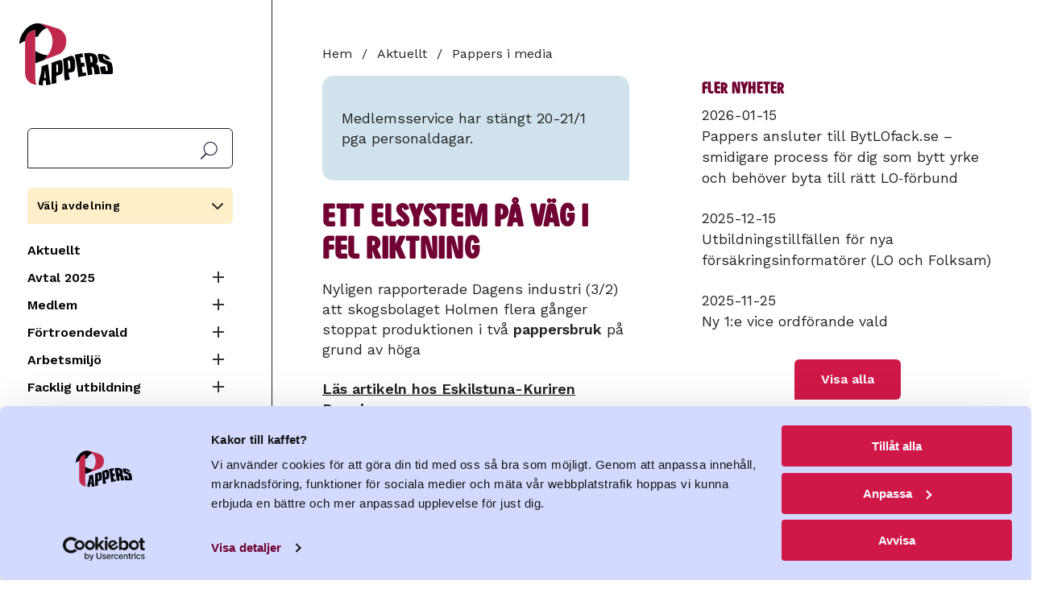

--- FILE ---
content_type: text/html; charset=UTF-8
request_url: https://www.pappers.se/aktuellt/pappers-i-media/ett-elsystem-pa-vag-i-fel-riktning-0
body_size: 12459
content:
<!DOCTYPE html>
<html lang="sv" dir="ltr" prefix="og: https://ogp.me/ns#">
  <head>
    <meta charset="utf-8" />
<meta name="description" content="Nyligen rapporterade Dagens industri (3/2) att skogsbolaget Holmen flera gånger stoppat produktionen i två pappersbruk på grund av höga" />
<link rel="canonical" href="https://www.pappers.se/aktuellt/pappers-i-media/ett-elsystem-pa-vag-i-fel-riktning-0" />
<meta name="Generator" content="Drupal 11 (https://www.drupal.org)" />
<meta name="MobileOptimized" content="width" />
<meta name="HandheldFriendly" content="true" />
<meta name="viewport" content="width=device-width, initial-scale=1.0" />
<link rel="icon" href="/favicon.ico" type="image/vnd.microsoft.icon" />

    <!-- Google Tag Manager -->
    <script>(function(w,d,s,l,i){w[l]=w[l]||[];w[l].push({'gtm.start':
          new Date().getTime(),event:'gtm.js'});var f=d.getElementsByTagName(s)[0],
          j=d.createElement(s),dl=l!='dataLayer'?'&l='+l:'';j.async=true;j.src=
          'https://www.googletagmanager.com/gtm.js?id='+i+dl;f.parentNode.insertBefore(j,f);
        })(window,document,'script','dataLayer','GTM-MQ648RXK');</script>
    <!-- End Google Tag Manager -->
    <title>Ett elsystem på väg i fel riktning | Pappers</title>
    <link rel="stylesheet" media="all" href="/sites/default/files/css/css_15nSflIIFFM4P8pgCMPdMPlgadtSsUCoRPymbDlNiCc.css?delta=0&amp;language=sv&amp;theme=pappers&amp;include=eJxFyEsOgCAMANELAT2SaaWipljS4u_2Jm7YTF4Gd3wmUcxsgMOpr6ZEbKFha2wORZRQ4uw-lmoRjose3YO_3rkCoXO4Nr4d_qaq-RT-ACYvKBc" />
<link rel="stylesheet" media="all" href="/sites/default/files/css/css_XsD5Nxo6VpL4y7T1kM0VMTqK0ia5m0haLGvppJs1rvA.css?delta=1&amp;language=sv&amp;theme=pappers&amp;include=eJxFyEsOgCAMANELAT2SaaWipljS4u_2Jm7YTF4Gd3wmUcxsgMOpr6ZEbKFha2wORZRQ4uw-lmoRjose3YO_3rkCoXO4Nr4d_qaq-RT-ACYvKBc" />
<link rel="stylesheet" media="all" href="https://fonts.googleapis.com/css2?family=Work+Sans:ital,wght@0,400;0,600;1,400;1,600&amp;display=swap" />

    
    <link rel="preload" href="/themes/custom/pappers/fonts/PappersSans/PappersSans/Web/PappersSans-Regular.woff2" as="font" type="font/woff2" crossorigin>
    <meta name="format-detection" content="telephone=no">
    <link rel="apple-touch-icon" sizes="180x180" href="/apple-touch-icon.png">
    <link rel="icon" type="image/png" sizes="32x32" href="/favicon-32x32.png">
    <link rel="icon" type="image/png" sizes="16x16" href="/favicon-16x16.png">
    <link rel="manifest" href="/site.webmanifest" crossorigin="use-credentials">
    <meta name="msapplication-TileColor" content="#700032">
    <meta name="theme-color" content="#700032">
    <link rel="alternate" type="application/rss+xml" title="" href="/rss.xml">
  </head>
  <body class="page-node-type-retriever-news user-logged-out">
    <!-- Google Tag Manager (noscript) -->
    <noscript><iframe src="https://www.googletagmanager.com/ns.html?id=GTM-MQ648RXK"
                      height="0" width="0" style="display:none;visibility:hidden"></iframe></noscript>
    <!-- End Google Tag Manager (noscript) -->
        <a href="#main-content" class="visually-hidden focusable">
      Hoppa till huvudinnehåll
    </a>
    
      <div class="dialog-off-canvas-main-canvas" data-off-canvas-main-canvas>
    
<div class="section is-paddingless">
  <div class="container is-fullhd">
    <div class="columns mx-0 is-mobile is-hidden-widescreen no-print">
      <div class="column mt-4 mobile-header is-hidden-widescreen">
        <a class="is-flex" href="/"><img class="logo is-flex" src="/themes/custom/pappers/logo.svg" width="120" height="80" alt="Pappers - Svenska Pappersindustriarbetareförbundet"></a>
      </div>
      <div class="column is-hidden-widescreen px-0 is-narrow">
        <span class="main-menu-button" data-target="navbarMenuHeroA"></span>
      </div>
    </div>
    <div class="columns is-desktop">
      <div class="column menu is-narrow is-hidden-touch is-hidden-desktop-only my-0 pt-5 pr-6 no-print">
        <a class="is-flex is-hidden-touch mb-3 is-hidden-desktop-only" href="/"><img class="logo is-flex" src="/themes/custom/pappers/logo.svg" width="120" height="80" alt="Pappers - Svenska Pappersindustriarbetareförbundet"></a>
        <div id="search-block-form">
          <form action="/sok" method="get" accept-charset="UTF-8">
            <label for="search-api-fulltext" class="label is-sr-only">Sök</label>
            <input type="text" id="search-api-fulltext" name="search_api_fulltext" value="" size="30" maxlength="128" class="form-search">
            <input type="submit" id="edit-submit-search" value="Sök" class="form-submit">
          </form>
        </div>
          <div>
    <div id="block-pappers-union-section-menu" class="union-section-menu has-background-yellow-light p-3 my-4">
  
      <a data-pappers-selected-section-link href="#"></a>
    <h2 class="union-section-menu-header">Välj avdelning</h2>
    
      <div class="union-section-menu-links pt-2 is-hidden">
        
  
  
          <div class="navbar-start">
    
    
                  <a href="/avdelning/2" class="navbar-item navbar-item--section py-1" data-drupal-link-system-path="group/2">Avd 2 Skutskär</a>
                  
                  <a href="/avdelning/4" class="navbar-item navbar-item--section py-1" data-drupal-link-system-path="group/4">Avd 4 Fors</a>
                  
                  <a href="/avdelning/9" class="navbar-item navbar-item--section py-1" data-drupal-link-system-path="group/9">Avd 9 Värö</a>
                  
                  <a href="/avdelning/14" class="navbar-item navbar-item--section py-1" data-drupal-link-system-path="group/14">Avd 14 Strömsbruk</a>
                  
                  <a href="/avdelning/15" class="navbar-item navbar-item--section py-1" data-drupal-link-system-path="group/15">Avd 15 Iggesund</a>
                  
                  <a href="/avdelning/16" class="navbar-item navbar-item--section py-1" data-drupal-link-system-path="group/16">Avd 16 Ortviken</a>
                  
                  <a href="/avdelning/21" class="navbar-item navbar-item--section py-1" data-drupal-link-system-path="group/21">Avd 21 Nymölla</a>
                  
                  <a href="/avdelning/24" class="navbar-item navbar-item--section py-1" data-drupal-link-system-path="group/24">Avd 24 Mönsterås</a>
                  
                  <a href="/avdelning/29" class="navbar-item navbar-item--section py-1" data-drupal-link-system-path="group/29">Avd 29 Obbola</a>
                  
                  <a href="/avdelning/31" class="navbar-item navbar-item--section py-1" data-drupal-link-system-path="group/31">Avd 31 Väja</a>
                  
                  <a href="/avdelning/34" class="navbar-item navbar-item--section py-1" data-drupal-link-system-path="group/34">Avd 34 Mörrum</a>
                  
                  <a href="/avdelning/36" class="navbar-item navbar-item--section py-1" data-drupal-link-system-path="group/36">Avd 36 Skoghall</a>
                  
                  <a href="/avdelning/37" class="navbar-item navbar-item--section py-1" data-drupal-link-system-path="group/37">Avd 37 Piteå</a>
                  
                  <a href="/avdelning/38" class="navbar-item navbar-item--section py-1" data-drupal-link-system-path="group/38">Avd 38 Hyltebruk</a>
                  
                  <a href="/avdelning/43" class="navbar-item navbar-item--section py-1" data-drupal-link-system-path="group/43">Avd 43 Frövifors</a>
                  
                  <a href="/avdelning/48" class="navbar-item navbar-item--section py-1" data-drupal-link-system-path="group/48">Avd 48 Bäckhammar</a>
                  
                  <a href="/avdelning/51" class="navbar-item navbar-item--section py-1" data-drupal-link-system-path="group/51">Avd 51 Fiskeby</a>
                  
                  <a href="/avdelning/52" class="navbar-item navbar-item--section py-1" data-drupal-link-system-path="group/52">Avd 52 Örebro</a>
                  
                  <a href="/avdelning/53" class="navbar-item navbar-item--section py-1" data-drupal-link-system-path="group/53">Avd 53 Norrköping</a>
                  
                  <a href="/avdelning/54" class="navbar-item navbar-item--section py-1" data-drupal-link-system-path="group/54">Avd 54 Skärblacka</a>
                  
                  <a href="/avdelning/57" class="navbar-item navbar-item--section py-1" data-drupal-link-system-path="group/57">Avd 57 Åmotfors</a>
                  
                  <a href="/avdelning/66" class="navbar-item navbar-item--section py-1" data-drupal-link-system-path="group/66">Avd 66 Klippan</a>
                  
                  <a href="/avdelning/68" class="navbar-item navbar-item--section py-1" data-drupal-link-system-path="group/68">Avd 68 Hallstavik</a>
                  
                  <a href="/avdelning/72" class="navbar-item navbar-item--section py-1" data-drupal-link-system-path="group/72">Avd 72 Ställdalen</a>
                  
                  <a href="/avdelning/75" class="navbar-item navbar-item--section py-1" data-drupal-link-system-path="group/75">Avd 75 Munkedal</a>
                  
                  <a href="/avdelning/76" class="navbar-item navbar-item--section py-1" data-drupal-link-system-path="group/76">Avd 76 Tumba</a>
                  
                  <a href="/avdelning/78" class="navbar-item navbar-item--section py-1" data-drupal-link-system-path="group/78">Avd 78 Mariestad</a>
                  
                  <a href="/avdelning/92" class="navbar-item navbar-item--section py-1" data-drupal-link-system-path="group/92">Avd 92 Säffle</a>
                  
                  <a href="/avdelning/96" class="navbar-item navbar-item--section py-1" data-drupal-link-system-path="group/96">Avd 96 Gruvön</a>
                  
                  <a href="/avdelning/103" class="navbar-item navbar-item--section py-1" data-drupal-link-system-path="group/103">Avd 103 Timsfors</a>
                  
                  <a href="/avdelning/106" class="navbar-item navbar-item--section py-1" data-drupal-link-system-path="group/106">Avd 106 Vallvik</a>
                  
                  <a href="/avdelning/108" class="navbar-item navbar-item--section py-1" data-drupal-link-system-path="group/108">Avd 108 Alfredshem</a>
                  
                  <a href="/avdelning/111" class="navbar-item navbar-item--section py-1" data-drupal-link-system-path="group/111">Avd 111 Grycksbo</a>
                  
                  <a href="/avdelning/113" class="navbar-item navbar-item--section py-1" data-drupal-link-system-path="group/113">Avd 113 Billingsfors</a>
                  
                  <a href="/avdelning/119" class="navbar-item navbar-item--section py-1" data-drupal-link-system-path="group/119">Avd 119 Skåpafors</a>
                  
                  <a href="/avdelning/139" class="navbar-item navbar-item--section py-1" data-drupal-link-system-path="group/139">Avd 139 Pauliström</a>
                  
                  <a href="/avdelning/140" class="navbar-item navbar-item--section py-1" data-drupal-link-system-path="group/140">Avd 140 Kisa</a>
                  
                  <a href="/avdelning/143" class="navbar-item navbar-item--section py-1" data-drupal-link-system-path="group/143">Avd 143 Husum</a>
                  
                  <a href="/avdelning/150" class="navbar-item navbar-item--section py-1" data-drupal-link-system-path="group/150">Avd 150 Lilla Edet</a>
                  
                  <a href="/avdelning/158" class="navbar-item navbar-item--section py-1" data-drupal-link-system-path="group/158">Avd 158 Munksund</a>
                  
                  <a href="/avdelning/159" class="navbar-item navbar-item--section py-1" data-drupal-link-system-path="group/159">Avd 159 Aspabruk</a>
                  
                  <a href="/avdelning/165" class="navbar-item navbar-item--section py-1" data-drupal-link-system-path="group/165">Avd 165 Karlsborg</a>
                  
                  <a href="/avdelning/167" class="navbar-item navbar-item--section py-1" data-drupal-link-system-path="group/167">Avd 167 Östrand</a>
                      </div>
    
      

      


    </div>
  </div><nav aria-labelledby="block-pappers-main-menu-menu" id="block-pappers-main-menu">
            
  <h2 class="visually-hidden" id="block-pappers-main-menu-menu">Huvudmeny</h2>
  

        
  
  
          <div class="navbar-start">
    
    
                  <a href="/aktuellt" class="navbar-item" data-drupal-link-system-path="node/8">Aktuellt</a>
                  
            


      <div class="columns is-gapless is-mobile mb-0">
        <div class="column">
            <a href="/avtal2025" class="navbar-item" data-drupal-link-system-path="node/3985">Avtal 2025</a>
            </div>

      <div class="column is-narrow"><button class="collapse "><span class="expand-button"></span><span class="is-sr-only">Expandera Meny</span></button></div>
      </div>
      <div class="navbar-start is-hidden">
                          
  
      
    
                  <a href="/kollektivavtal" class="navbar-item" data-drupal-link-system-path="node/3593">Film: Kollektivavtal</a>
                  
                  <a href="/avtal/ordlista" class="navbar-item" data-drupal-link-system-path="node/2644">Avtalsordlista</a>
                  
                  <a href="/avtal2025/sa-funkar-avtalsrorelsen" class="navbar-item" data-drupal-link-system-path="node/2515">Så funkar avtalsrörelsen</a>
                  
                  <a href="/avtal-2025/svenska-modellen" class="navbar-item" data-drupal-link-system-path="node/4575">Svenska modellen</a>
                      </div>
            
            
            


      <div class="columns is-gapless is-mobile mb-0">
        <div class="column">
            <a href="/medlem" class="navbar-item" data-drupal-link-system-path="node/2385">Medlem</a>
            </div>

      <div class="column is-narrow"><button class="collapse "><span class="expand-button"></span><span class="is-sr-only">Expandera Meny</span></button></div>
      </div>
      <div class="navbar-start is-hidden">
                          
  
      
    
            


      <div class="columns is-gapless is-mobile mb-0">
        <div class="column">
            <a href="/medlem/bli-medlem" class="navbar-item" data-drupal-link-system-path="medlem/bli-medlem">Bli medlem</a>
            </div>

      <div class="column is-narrow"><button class="collapse "><span class="expand-button"></span><span class="is-sr-only">Expandera Meny</span></button></div>
      </div>
      <div class="navbar-start is-hidden">
                          
  
      
    
            


      <div class="columns is-gapless is-mobile mb-0">
        <div class="column">
            <a href="/medlem/avgift" class="navbar-item" data-drupal-link-system-path="node/2096">Vad kostar det?</a>
            </div>

      <div class="column is-narrow"><button class="collapse "><span class="expand-button"></span><span class="is-sr-only">Expandera Meny</span></button></div>
      </div>
      <div class="navbar-start is-hidden">
                          
  
      
    
                  <a href="/100-lappen" class="navbar-item" data-drupal-link-system-path="node/3734">100-lappen</a>
                      </div>
            
            
                  <a href="/pensionar" class="navbar-item" data-drupal-link-system-path="node/2609">Bli pensionärsmedlem!</a>
                      </div>
            
            
            


      <div class="columns is-gapless is-mobile mb-0">
        <div class="column">
            <a href="/formaner" class="navbar-item" data-drupal-link-system-path="node/2463">Medlemsförmåner</a>
            </div>

      <div class="column is-narrow"><button class="collapse "><span class="expand-button"></span><span class="is-sr-only">Expandera Meny</span></button></div>
      </div>
      <div class="navbar-start is-hidden">
                          
  
      
    
                  <a href="/medlem/medlemsformaner/folksam-lo-pension" class="navbar-item" data-drupal-link-system-path="node/29">Folksam LO Pension</a>
                      </div>
            
            
                  <a href="/medlem/andringar-i-medlemskapet" class="navbar-item" data-drupal-link-system-path="node/2290">Ändringar i medlemskapet</a>
                  
                  <a href="/papperskortet" class="navbar-item" data-drupal-link-system-path="node/21">Papperskortet</a>
                  
            


      <div class="columns is-gapless is-mobile mb-0">
        <div class="column">
            <a href="/kultur" class="navbar-item" data-drupal-link-system-path="node/2208">Pappers kulturstipendium</a>
            </div>

      <div class="column is-narrow"><button class="collapse "><span class="expand-button"></span><span class="is-sr-only">Expandera Meny</span></button></div>
      </div>
      <div class="navbar-start is-hidden">
                          
  
      
    
                  <a href="/medlem/pappers-kulturstipendium/vinnare-2024" class="navbar-item" data-drupal-link-system-path="node/2978">Vinnare 2024</a>
                  
                  <a href="/kultur/tidigare-vinnare" class="navbar-item" data-drupal-link-system-path="node/2600">Tidigare pristagare</a>
                      </div>
            
            
                  <a href="/reserakning" class="navbar-item" data-drupal-link-system-path="node/2349">Reseräkning</a>
                  
                  <a href="/medlem/lediga-jobb-i-branschen" class="navbar-item" title="Lediga arbeten i branschen" data-drupal-link-system-path="node/2023">Lediga arbeten i branschen</a>
                  
            


      <div class="columns is-gapless is-mobile mb-0">
        <div class="column">
            <a href="/ung" class="navbar-item" data-drupal-link-system-path="node/68">UNG2022</a>
            </div>

      <div class="column is-narrow"><button class="collapse "><span class="expand-button"></span><span class="is-sr-only">Expandera Meny</span></button></div>
      </div>
      <div class="navbar-start is-hidden">
                          
  
      
    
                  <a href="/pappers-ung/sa-har-borjade-det" class="navbar-item" data-drupal-link-system-path="node/74">Så här började det</a>
                  
                  <a href="/pappers-ung/podd-fiberfabriken" class="navbar-item" data-drupal-link-system-path="node/73">Podd: Fiberfabriken</a>
                  
                  <a href="/ung/filmer" class="navbar-item" data-drupal-link-system-path="node/2346">Filmer UNG2022</a>
                      </div>
            
            
                  <a href="/ATK" title="ATK" class="navbar-item" data-drupal-link-system-path="node/4347">ATK</a>
                  
                  <a href="/medlemsdialog2026" class="navbar-item" data-drupal-link-system-path="node/3202">Medlemsdialog 2026</a>
                      </div>
            
            
            


      <div class="columns is-gapless is-mobile mb-0">
        <div class="column">
            <a href="/fortroendevald" class="navbar-item" data-drupal-link-system-path="node/4">Förtroendevald</a>
            </div>

      <div class="column is-narrow"><button class="collapse "><span class="expand-button"></span><span class="is-sr-only">Expandera Meny</span></button></div>
      </div>
      <div class="navbar-start is-hidden">
                          
  
      
    
                  <a href="/fortroendevald/avtal" class="navbar-item" data-drupal-link-system-path="node/20">Avtal</a>
                  
                  <a href="/fortroendevald/forsakringar" class="navbar-item" data-drupal-link-system-path="node/65">Försäkringar</a>
                  
            


      <div class="columns is-gapless is-mobile mb-0">
        <div class="column">
            <a href="/fortroendevald/material" class="navbar-item" data-drupal-link-system-path="node/62">Material</a>
            </div>

      <div class="column is-narrow"><button class="collapse "><span class="expand-button"></span><span class="is-sr-only">Expandera Meny</span></button></div>
      </div>
      <div class="navbar-start is-hidden">
                          
  
      
    
                  <a href="/fortroendevald/material/guide-utveckling-av-lokala-lonesystem" class="navbar-item" data-drupal-link-system-path="node/3866">Guide utveckling lönesystem</a>
                      </div>
            
                </div>
            
            
            


      <div class="columns is-gapless is-mobile mb-0">
        <div class="column">
            <a href="/arbetsmiljo" class="navbar-item" data-drupal-link-system-path="node/2845">Arbetsmiljö</a>
            </div>

      <div class="column is-narrow"><button class="collapse "><span class="expand-button"></span><span class="is-sr-only">Expandera Meny</span></button></div>
      </div>
      <div class="navbar-start is-hidden">
                          
  
      
    
                  <a href="/laget" class="navbar-item" data-drupal-link-system-path="node/4685">Hur är läget?</a>
                  
                  <a href="/arbetsmiljo/informationsmaterial" class="navbar-item" data-drupal-link-system-path="node/44">Material &amp; länkar</a>
                  
                  <a href="/fortroendevald/arbetsmiljo/bam-battre-arbetsmiljo" class="navbar-item" data-drupal-link-system-path="node/43">BAM (Bättre ArbetsMiljö)</a>
                  
                  <a href="/arbetsmiljo/sirius" class="navbar-item" data-drupal-link-system-path="node/45">Sirius</a>
                  
                  <a href="/fortroendevald/arbetsmiljo/pappers-arbetsmiljokommitte" class="navbar-item" data-drupal-link-system-path="node/18">Pappers arbetsmiljökommitté</a>
                      </div>
            
            
            


      <div class="columns is-gapless is-mobile mb-0">
        <div class="column">
            <a href="/utbildning" class="navbar-item" data-drupal-link-system-path="node/2443">Facklig utbildning</a>
            </div>

      <div class="column is-narrow"><button class="collapse "><span class="expand-button"></span><span class="is-sr-only">Expandera Meny</span></button></div>
      </div>
      <div class="navbar-start is-hidden">
                          
  
      
    
                  <a href="/facklig-utbildning/om-forbundskursen" class="navbar-item" data-drupal-link-system-path="node/2457">Förbundskurs</a>
                  
                  <a href="/facklig-utbildning/om-arbetsmiljo-1-skyddsombudsrollen" class="navbar-item" data-drupal-link-system-path="node/2458">Arbetsmiljö 1 – Skyddsombudsrollen</a>
                  
                  <a href="/facklig-utbildning/om-arbetsmiljo-2-arbetsmiljoarbetet" class="navbar-item" data-drupal-link-system-path="node/2980">Arbetsmiljö 2 - Arbetsmiljöarbetet</a>
                  
                  <a href="/facklig-utbildning/om-ungdomskursen" class="navbar-item" data-drupal-link-system-path="node/2516">Ungdomskurs</a>
                  
                  <a href="/facklig-utbildning/om-lag-och-avtalskursen" class="navbar-item" data-drupal-link-system-path="node/2517">Lag och avtalskurs</a>
                  
                  <a href="/facklig-utbildning/om-forhandlingskurs" class="navbar-item" data-drupal-link-system-path="node/2518">Förhandlingskurs</a>
                  
                  <a href="/facklig-utbildning/ersattning" class="navbar-item" data-drupal-link-system-path="node/2519">Ersättning</a>
                      </div>
            
            
            


      <div class="columns is-gapless is-mobile mb-0">
        <div class="column">
            <a href="/om-oss" class="navbar-item" data-drupal-link-system-path="node/2">Om oss</a>
            </div>

      <div class="column is-narrow"><button class="collapse "><span class="expand-button"></span><span class="is-sr-only">Expandera Meny</span></button></div>
      </div>
      <div class="navbar-start is-hidden">
                          
  
      
    
                  <a href="/om-oss/forbundsstyrelsen" class="navbar-item" data-drupal-link-system-path="node/13">Förbundsstyrelsen</a>
                  
                  <a href="/om-oss/forbundskontoret" class="navbar-item" data-drupal-link-system-path="node/12">Förbundskontoret</a>
                  
            


      <div class="columns is-gapless is-mobile mb-0">
        <div class="column">
            <a href="/profil" class="navbar-item" data-drupal-link-system-path="node/2352">Logga &amp; grafisk profil</a>
            </div>

      <div class="column is-narrow"><button class="collapse "><span class="expand-button"></span><span class="is-sr-only">Expandera Meny</span></button></div>
      </div>
      <div class="navbar-start is-hidden">
                          
  
      
    
                  <a href="/om-oss/grafisk-profil/farger" class="navbar-item" data-drupal-link-system-path="node/2354">Färger</a>
                  
                  <a href="/om-oss/manual-grafisk-profil/mallar" class="navbar-item" data-drupal-link-system-path="node/2366">Mallar</a>
                  
            


      <div class="columns is-gapless is-mobile mb-0">
        <div class="column">
            <a href="/om-oss/manual-grafisk-profil/pappers-logotyp" class="navbar-item" data-drupal-link-system-path="node/2353">Pappers logotyp</a>
            </div>

      <div class="column is-narrow"><button class="collapse "><span class="expand-button"></span><span class="is-sr-only">Expandera Meny</span></button></div>
      </div>
      <div class="navbar-start is-hidden">
                          
  
      
    
                  <a href="/om-oss/manual-grafisk-profil/pappers-logotyp/ladda-ner-logotyper" class="navbar-item" data-drupal-link-system-path="node/2367">Ladda ner logotyper</a>
                      </div>
            
            
                  <a href="/om-oss/manual-grafisk-profil/typsnitt" class="navbar-item" data-drupal-link-system-path="node/2355">Typsnitt</a>
                  
                  <a href="/om-oss/manual-grafisk-profil/illustrationer" class="navbar-item" data-drupal-link-system-path="node/2364">Illustrationer</a>
                  
                  <a href="/grafiska-element" class="navbar-item" data-drupal-link-system-path="node/2363">Grafiska element</a>
                  
                  <a href="/om-oss/manual-grafisk-profil/bilder" class="navbar-item" data-drupal-link-system-path="node/2365">Bilder</a>
                  
                  <a href="/om-oss/manual-grafisk-profil/exempel" class="navbar-item" data-drupal-link-system-path="node/2369">Exempel</a>
                      </div>
            
            
                  <a href="/om-oss/pressrum" class="navbar-item" data-drupal-link-system-path="node/59">Pressrum</a>
                  
                  <a href="/om-oss/bransch" class="navbar-item" data-drupal-link-system-path="node/7">Bransch</a>
                  
            


      <div class="columns is-gapless is-mobile mb-0">
        <div class="column">
            <a href="/externa-lankar" class="navbar-item" data-drupal-link-system-path="node/23">Samarbeten</a>
            </div>

      <div class="column is-narrow"><button class="collapse "><span class="expand-button"></span><span class="is-sr-only">Expandera Meny</span></button></div>
      </div>
      <div class="navbar-start is-hidden">
                          
  
      
    
                  <a href="https://pappersakassa.se/" class="navbar-item" target="_blank" rel="noreferrer">A-kassan</a>
                  
                  <a href="https://da.se/" class="navbar-item" target="_blank" rel="noreferrer">Dagens Arbete</a>
                  
            


      <div class="columns is-gapless is-mobile mb-0">
        <div class="column">
            <a href="/om-oss/samarbeten/folksam" class="navbar-item" data-drupal-link-system-path="node/3413">Folksam</a>
            </div>

      <div class="column is-narrow"><button class="collapse "><span class="expand-button"></span><span class="is-sr-only">Expandera Meny</span></button></div>
      </div>
      <div class="navbar-start is-hidden">
                          
  
      
    
                  <a href="https://www.folksamlopension.se/" class="navbar-item" target="_blank" rel="noreferrer">Folksam LO-Pension</a>
                  
                  <a href="/samarbeten/medlemspris-folksam" class="navbar-item" data-drupal-link-system-path="node/2214">Boerbjudande Folksam</a>
                      </div>
            
            
                  <a href="https://lomervarde.se/pappers/" class="navbar-item" target="_blank" rel="noreferrer">LO Mervärde</a>
                      </div>
            
            
                  <a href="/om-oss/internationellt" class="navbar-item" data-drupal-link-system-path="node/39">Internationellt</a>
                  
                  <a href="/kongress-2022" class="navbar-item" data-drupal-link-system-path="node/2559">Kongress 2022</a>
                  
                  <a href="/om-oss/rapporter" class="navbar-item" data-drupal-link-system-path="node/40">Rapporter</a>
                  
                  <a href="/stadgar" class="navbar-item" data-drupal-link-system-path="node/14">Stadgar</a>
                  
                  <a href="/om-oss/hur-hanterar-forbundet-personuppgifter" class="navbar-item" data-drupal-link-system-path="node/67">Personuppgiftspolicy</a>
                  
                  <a href="/om-oss/kakor" class="navbar-item" data-drupal-link-system-path="node/60">Kakor</a>
                      </div>
            
            
                  <a href="https://pappers.shop.strd.se/" class="navbar-item">Ny webbshop</a>
                  
            


      <div class="columns is-gapless is-mobile mb-0">
        <div class="column">
            <a href="/avdelning" class="navbar-item" data-drupal-link-system-path="avdelning">Pappers avdelningar</a>
            </div>

      <div class="column is-narrow"><button class="collapse "><span class="expand-button"></span><span class="is-sr-only">Expandera Meny</span></button></div>
      </div>
      <div class="navbar-start is-hidden">
                          
  
      
    
                  <a href="/pappers-avdelningar/avdelningarnas-tidningar" class="navbar-item" data-drupal-link-system-path="node/66">Avdelningarnas tidningar</a>
                  
                  <a href="/om-oss/distrikten" class="navbar-item" data-drupal-link-system-path="node/46">Distrikt</a>
                      </div>
            
            
                  <a href="/kalender" class="navbar-item" data-drupal-link-system-path="node/48">Kalender</a>
                  
                  <a href="https://www.pappers.se/mina-sidor" class="mypages lock navbar-item">Mina sidor</a>
                      </div>
    
      

      


  </nav>

  </div>


      </div>
      <div class="column content" id="main-content">

                  <header>
              <div>
    
  </div>

          </header>
        
          <div>
    <div id="block-pappers-breadcrumbs">
  
    
        <nav class="breadcrumb no-print" aria-label="breadcrumbs">
    <h2 id="system-breadcrumb" class="visually-hidden">Länkstig</h2>
    <ul>
                    <li>
          <a href="/">Hem</a>
              </li>
                    <li>
          <a href="/aktuellt">Aktuellt</a>
              </li>
                    <li>
          <a href="/aktuellt/pappers-i-media">Pappers i media</a>
              </li>
        </ul>
  </nav>

  </div>

  </div>

        <div id="block-alert" class="mb-5 no-print">

  <div class="card">
    <div class="card-content has-background-blue-light">
      
                    <div><p>Medlemsservice har stängt 20-21/1 pga personaldagar.&nbsp;</p></div>
            
    </div>
  </div>

</div>


                              <div class="highlighted no-print">
                <div>
    <div data-drupal-messages-fallback class="hidden"></div>

  </div>

            </div>
          
            <div>
    <div id="block-pappers-content">
  
    
      
<article>
  
    <h1>
      <span>Ett elsystem på väg i fel riktning</span>

    </h1>
  

  
      <div>
      
                    <div>   Nyligen rapporterade Dagens industri (3/2) att skogsbolaget Holmen flera gånger stoppat produktionen i två <b>pappersbruk</b> på grund av höga </div>
            
                                                <div class="my-5">
          <a href="https://nogo.retriever-info.com/prod?a=80222&amp;d=00068720210215327676409&amp;di=465301&amp;ext_feed=1&amp;p=2084564&amp;s=687&amp;sa=2045127&amp;tz=Europe%2FStockholm&amp;x=ed58d469b59b696aa3a705d23521d9f9">Läs artikeln hos Eskilstuna-Kuriren Premium</a>
        </div>
          </div>
  
</article>

  </div>
<div class="views-element-container" id="block-latest-retriever-news-block-retriever-news">
  
      <h2>Pappers i media</h2>
    
      <div><div class="js-view-dom-id-002da09981a7ab50b9c957a59bcc054a32bff7df46ee271b6151a9b313e3e722">
  
  
  

  
  
  

      <div class="views-row"><div class="views-field views-field-title"><span class="field-content"><a href="/aktuellt/pappers-i-media/debatt-svensk-basindustri-rustar-2026-trots-fortsatt-osakerhet" hreflang="sv">Debatt: Svensk basindustri rustar för 2026 trots fortsatt osäkerhet</a></span></div></div>
    <div class="views-row"><div class="views-field views-field-title"><span class="field-content"><a href="/aktuellt/pappers-i-media/knivskarp-och-underhallsvanlig-macerator" hreflang="sv">Knivskarp och underhållsvänlig macerator</a></span></div></div>
    <div class="views-row"><div class="views-field views-field-title"><span class="field-content"><a href="/aktuellt/pappers-i-media/tufft-ar-skogsindustrin-chockartat" hreflang="sv">Tufft år för skogsindustrin: ”Chockartat”</a></span></div></div>
    <div class="views-row"><div class="views-field views-field-title"><span class="field-content"><a href="/aktuellt/pappers-i-media/hogst-pa-var-onskelista-i-jul-avskaffa-karensen" hreflang="sv">Högst på vår önskelista i jul: Avskaffa karensen</a></span></div></div>
    <div class="views-row"><div class="views-field views-field-title"><span class="field-content"><a href="/aktuellt/pappers-i-media/pontus-georgsson-nar-varsel-blir-vardag" hreflang="sv">Pontus Georgsson: När varsel blir vardag</a></span></div></div>

    

  
  

  
  
</div>
</div>

  </div>

  </div>


              </div>

                        <aside class="column mt-6 mr-6 ml-4 sidebar">
              <div>
    <div class="views-element-container mb-6" id="block-views-block-latest-news-block-latest-news">
  
      <h2 class="mb-2">Fler nyheter</h2>
    
      <div><div class="js-view-dom-id-cf91bbf61d4f7a9d2487b37d9cea8b03c8b695c3da1f52df330785b5ec2c91c1">
  
  
  

  
  
  

  
      <div class="views-row"><div class="views-field views-field-field-date"><div class="field-content"><time datetime="2026-01-15T12:00:00Z">2026-01-15</time>
</div></div><div class="views-field views-field-title"><span class="field-content"><a href="/aktuellt/pappers-ansluter-till-bytlofackse-smidigare-process-dig-som-bytt-yrke-och-behover-byta" hreflang="sv">Pappers ansluter till BytLOfack.se  – smidigare process för dig som bytt yrke och behöver byta till rätt LO‑förbund</a></span></div></div>
            <div class="views-row my-5"><div class="views-field views-field-field-date"><div class="field-content"><time datetime="2025-12-15T12:00:00Z">2025-12-15</time>
</div></div><div class="views-field views-field-title"><span class="field-content"><a href="/aktuellt/utbildningstillfallen-nya-forsakringsinformatorer-lo-och-folksam-0" hreflang="sv">Utbildningstillfällen för nya försäkringsinformatörer (LO och Folksam)</a></span></div></div>
            <div class="views-row my-5"><div class="views-field views-field-field-date"><div class="field-content"><time datetime="2025-11-25T12:00:00Z">2025-11-25</time>
</div></div><div class="views-field views-field-title"><span class="field-content"><a href="/aktuellt/ny-1e-vice-ordforande-vald" hreflang="sv">Ny 1:e vice ordförande vald</a></span></div></div>

    

  <div class="has-text-centered">
    <a href="/aktuellt" class="button">Visa alla</a>
  </div>

  
  

  
  
</div>
</div>

  </div>

  </div>

          </aside>
              
    </div>

  </div>

  <div class="social-media-footer section mt-6 has-background-yellow-light has-footer-background no-print">
    <div class="container mb-6">
      <div class="columns">
        <div class="column is-two-fifths-desktop is-half-fullhd">
          <h2 class="is-size-3 mt-6 mb-5">Följ Pappers på sociala medier</h2>
        </div>
      </div>
      <div class="is-flex">
        <a class="is-flex is-align-items-center" href="http://www.facebook.com/svpappers">
          <svg xmlns="http://www.w3.org/2000/svg" width="44" height="62" viewbox="86.785 205.472 27.253 37.901" aria-labelledby="fbtitle" role="img">
            <title id="fbtitle">Facebook</title><path fill="#D01848" d="M102.845 218.875h4.991l-.583 5.515h-4.408v16h-6.621v-16h-3.301v-5.515h3.301v-3.32c0-2.356.557-4.139 1.67-5.35s2.945-1.815 5.495-1.815h4.408v5.515h-2.757c-.505 0-.909.042-1.213.126-.304.084-.524.236-.66.457-.136.22-.224.443-.262.67a6.016 6.016 0 00-.059.961v2.756h-.001z"/></svg>
        </a>
        <a class="ml-6 is-flex is-align-items-center" href="https://www.youtube.com/channel/UCVofBo9NOMHoDexkCnfCSYg/videos">
          <svg xmlns="http://www.w3.org/2000/svg" width="50" height="62" viewbox="0 0 28.246 34.864" aria-labelledby="yttitle" role="img">
            <title id="yttitle">YouTube</title>
            <g fill="#D01848"><path d="M6.507 15.066h2.094V9.439l2.438-7.933H8.911l-1.296 5.42h-.132l-1.358-5.42h-2.11l2.492 8.186zM10.943 12.535c0 .85.244 1.526.732 2.029.489.503 1.139.754 1.953.754.845 0 1.509-.244 1.991-.73.481-.487.723-1.159.723-2.016V7.406c0-.762-.245-1.386-.737-1.87-.491-.484-1.122-.726-1.892-.726-.845 0-1.518.229-2.019.688-.5.459-.751 1.076-.751 1.851v5.186zm1.914-5.26c0-.219.071-.396.212-.53a.777.777 0 01.554-.202c.247 0 .445.067.596.202a.675.675 0 01.227.53v5.448c0 .269-.074.48-.223.633s-.348.229-.601.229c-.247 0-.436-.075-.567-.225-.133-.15-.199-.362-.199-.638V7.275h.001zM19.22 15.21c.35 0 .709-.107 1.08-.319.37-.212.727-.523 1.069-.93v1.104h1.86V5.062h-1.86v7.593a2.596 2.596 0 01-.575.539c-.209.141-.381.211-.518.211-.175 0-.301-.053-.379-.16-.078-.106-.117-.277-.117-.515V5.062h-1.86v8.361c0 .596.109 1.042.327 1.34.219.299.544.447.973.447zM26.534 20.503c0-1.956-1.605-3.543-3.584-3.543a199.52 199.52 0 00-8.66-.165 199.55 199.55 0 00-8.66.165c-1.978 0-3.584 1.587-3.584 3.543a58.657 58.657 0 00-.166 4.647 58.143 58.143 0 00.166 4.646c0 1.957 1.606 3.543 3.584 3.543 2.824.118 5.713.171 8.66.165a199.55 199.55 0 008.66-.165c1.979 0 3.584-1.586 3.584-3.543.119-1.549.17-3.098.165-4.646a58.183 58.183 0 00-.165-4.647zm-19.28 9.863v.116H5.559v-9.385H3.804v-1.711h5.205v1.711H7.254v9.269zm6.032-7.983v8.098H11.78v-.893a3.3 3.3 0 01-.867.752c-.3.172-.591.259-.874.259-.349 0-.611-.12-.788-.361-.176-.241-.265-.604-.265-1.085V22.267h1.506v6.209c0 .191.031.33.094.416s.165.129.307.129c.111 0 .25-.057.419-.17a2.1 2.1 0 00.466-.437V22.267h1.506v.116h.002zm5.797 1.929v4.492c0 .576-.118 1.017-.354 1.322-.234.306-.576.458-1.021.458a1.69 1.69 0 01-.788-.178 2.027 2.027 0 01-.644-.547v.623h-1.52V19.386h1.52v3.535c.203-.248.419-.436.647-.564.228-.129.459-.193.692-.193.477 0 .84.174 1.092.52.25.346.377.85.377 1.512l-.001.116zm5.565.248v2.062h-2.881v1.411c0 .426.051.722.149.886.099.165.269.247.509.247.25 0 .424-.069.523-.209s.148-.447.148-.924V27.47h1.55v.725c0 .831-.188 1.456-.565 1.876-.378.42-.941.63-1.69.63-.674 0-1.205-.223-1.592-.668-.388-.445-.581-1.058-.581-1.838v-3.751c0-.703.213-1.276.638-1.719s.976-.664 1.649-.664c.688 0 1.218.205 1.587.615.37.409.556.999.556 1.767v.117z"/><path d="M16.904 23.568a.712.712 0 00-.318.079 1.165 1.165 0 00-.311.247v4.93c.123.133.242.228.356.285a.79.79 0 00.364.087c.184 0 .32-.057.406-.171.087-.113.131-.299.131-.558v-4.064c0-.273-.054-.48-.161-.622-.107-.143-.262-.213-.467-.213zM22.441 23.597c-.24 0-.412.073-.517.22-.104.147-.157.39-.157.729v.703h1.33v-.703c0-.339-.052-.581-.156-.729-.104-.147-.272-.22-.5-.22z"/></g>
          </svg>
        </a>
        <a class="ml-6 is-flex is-align-items-center" href="http://www.instagram.com/svpappers">
          <svg xmlns="http://www.w3.org/2000/svg" width="50" height="50" viewbox="0 0 24 24" aria-labelledby="igtitle" role="img">
            <title id="igtitle">Instagram</title><path fill="#D01848" d="M12 2.163c3.204 0 3.584.012 4.85.07 3.252.148 4.771 1.691 4.919 4.919.058 1.265.069 1.645.069 4.849 0 3.205-.012 3.584-.069 4.849-.149 3.225-1.664 4.771-4.919 4.919-1.266.058-1.644.07-4.85.07-3.204 0-3.584-.012-4.849-.07-3.26-.149-4.771-1.699-4.919-4.92-.058-1.265-.07-1.644-.07-4.849 0-3.204.013-3.583.07-4.849.149-3.227 1.664-4.771 4.919-4.919 1.266-.057 1.645-.069 4.849-.069zm0-2.163c-3.259 0-3.667.014-4.947.072-4.358.2-6.78 2.618-6.98 6.98-.059 1.281-.073 1.689-.073 4.948 0 3.259.014 3.668.072 4.948.2 4.358 2.618 6.78 6.98 6.98 1.281.058 1.689.072 4.948.072 3.259 0 3.668-.014 4.948-.072 4.354-.2 6.782-2.618 6.979-6.98.059-1.28.073-1.689.073-4.948 0-3.259-.014-3.667-.072-4.947-.196-4.354-2.617-6.78-6.979-6.98-1.281-.059-1.69-.073-4.949-.073zm0 5.838c-3.403 0-6.162 2.759-6.162 6.162s2.759 6.163 6.162 6.163 6.162-2.759 6.162-6.163c0-3.403-2.759-6.162-6.162-6.162zm0 10.162c-2.209 0-4-1.79-4-4 0-2.209 1.791-4 4-4s4 1.791 4 4c0 2.21-1.791 4-4 4zm6.406-11.845c-.796 0-1.441.645-1.441 1.44s.645 1.44 1.441 1.44c.795 0 1.439-.645 1.439-1.44s-.644-1.44-1.439-1.44z"/></svg>
        </a>
      </div>
    </div>
  </div>

  
  
  <footer class="footer">
    <div class="section">
      <div class="container">
        <div class="columns">
          <div class="column">
            <p>
              <svg width="220" height="142" viewbox="0 0 896 576" version="1.1" xmlns="http://www.w3.org/2000/svg" xmlns:xlink="http://www.w3.org/1999/xlink">
                <defs>
                  <polygon id="path-pz3ek5-xj5-1" points="2.84217094e-14 0 229.057332 0 229.057332 235.066475 2.84217094e-14 235.066475"></polygon>
                  <polygon id="path-pz3ek5-xj5-3" points="0 0 271.896 0 271.896 370.997 0 370.997"></polygon>
                </defs>
                <g id="Page-1" stroke="none" stroke-width="1" fill="none" fill-rule="evenodd">
                  <g id="Pappers_logotyp_RGB">
                    <path d="M884.508,383.955 C881.786,368.334 875.934,356.442 824.572,341.729 C804.8,336.066 798.495,323.16 798.495,309.371 C798.495,307.236 799.426,305.427 803.195,305.427 C812.709,305.427 820.744,325.634 823.78,333.948 C835.532,334.24 855.753,334.737 868.49,335.073 C855.671,311.08 827.703,283.882 762.751,283.882 C751.924,283.882 746.52,290.958 748.703,301.309 C751.584,314.92 754.459,324.731 757.561,338.295 C760.426,350.83 768.118,358.823 779.734,363.997 C789.126,368.173 808.819,373.864 822.16,380.064 C830.141,383.773 834.085,384.509 835.571,390.301 C839.39,405.18 842.219,419.976 843.659,435.155 C844.07,439.38 842.277,443.537 835.346,443.537 C826.424,443.537 825.332,434.489 824.604,430.597 C823.064,422.359 820.545,408.536 818.492,396.864 C804.665,398.917 783.188,402.413 769.424,404.76 C772.272,424.029 775.779,445.761 779.848,461.184 C781.209,466.359 785.092,472.142 794.029,472.142 C814.794,472.142 832.185,472.078 852.949,472.078 C888.209,472.078 895.349,467.294 895.349,442.814 C895.349,430.156 887.942,403.612 884.508,383.955" id="Fill-1" fill="#FFFFFF"></path>
                    <path d="M681.963,364.57 C679.314,348.148 674.891,320.678 672.48,305.696 C686.214,304.162 691.537,309.951 692.694,314.723 C695.733,327.132 696.853,338.153 698.364,348.32 C699.699,357.3 694.933,364.006 681.963,364.57 Z M731.315,377.883 C731.315,377.883 747.563,370.765 747.563,343.92 C747.563,282.137 697.948,276.064 664.359,276.064 C650.326,276.064 634.681,276.993 617.319,278.154 C628.344,330.464 646.228,431.888 653.796,482.05 C667.203,479.654 684.862,476.933 697.701,475.454 C695.369,451.566 690.351,423.391 687.637,407.222 C705.68,403.916 708.262,410.292 709.759,419.62 C711.809,432.346 715.2,457.418 718.087,473.778 C730.07,473.151 754.216,471.065 768.814,471.418 C766.453,452.105 762.129,427.078 759.535,413.653 C753.084,380.269 731.315,377.883 731.315,377.883 L731.315,377.883 Z" id="Fill-2" fill="#FFFFFF"></path>
                    <path d="M467.73,422.942 C466.569,398.302 464.324,371.077 461.397,346.515 C464.48,345.295 469.76,343.209 471.832,343.209 C482.136,343.209 485.792,363.592 486.786,402.98 C487.203,419.538 484.012,422.765 467.73,422.942 Z M530.868,358.402 C528.114,320.177 515.046,302.255 495.594,302.255 C480.431,302.255 439.427,323.858 416.451,330.928 C422.411,371.306 426.093,423.241 426.093,456.662 C426.093,483.217 431.018,511.45 435.183,531.462 C450.404,527.948 471.507,522.983 483.263,520.239 C476.806,505.664 470.163,476.919 470.163,456.872 L494.554,454.604 C524.629,450.617 536.945,442.727 530.868,358.402 L530.868,358.402 Z" id="Fill-3" fill="#FFFFFF"></path>
                    <g id="Group-7" transform="translate(184.460898, 340.873525)">
                      <mask id="mask-pz3ek5-xj5-2" fill="white">
                        <use xlink:href="#path-pz3ek5-xj5-1"></use>
                      </mask>
                      <g id="Clip-5"></g>
                      <path d="M169.054102,115.049475 C169.394102,98.884475 169.394102,65.759475 167.450102,43.995475 C167.450102,43.995475 171.161102,42.352475 172.688102,41.943475 C174.320102,41.506475 175.747102,41.099475 177.679102,41.099475 C182.424102,41.099475 183.159102,45.999475 183.422102,49.727475 C184.668102,67.385475 184.585102,86.960475 184.585102,105.036475 C184.585102,112.832475 173.677102,115.049475 169.054102,115.049475 Z M195.347102,2.07947501 C175.873102,8.38047501 143.615102,19.013475 121.808102,26.103475 C125.583102,97.816475 122.544102,136.284475 122.544102,177.804475 C122.544102,185.921475 123.350102,206.242475 123.916102,223.046475 C146.392102,217.534475 154.493102,215.908475 169.554102,213.627475 C167.473102,178.689475 167.257102,161.929475 168.455102,146.249475 L188.595102,140.243475 C219.575102,130.761475 228.759102,124.511475 229.050102,86.271475 C229.126102,76.299475 228.598102,64.152475 227.693102,49.205475 C225.934102,20.148475 224.811102,-0.258524993 206.434102,0.00247500724 C203.231102,0.0474750072 199.558102,0.719475007 195.347102,2.07947501 L195.347102,2.07947501 Z" id="Fill-4" fill="#FFFFFF" mask="url(#mask-pz3ek5-xj5-2)"></path>
                      <path d="M67.1141018,167.935475 C62.5941018,167.431475 55.4251018,166.707475 49.9361018,166.132475 C54.3821018,150.170475 57.7341018,128.622475 57.8481018,100.266475 L58.8481018,100.266475 C65.0731018,110.138475 66.0981018,138.519475 67.1141018,167.935475 Z M67.9661018,190.126475 C68.7341018,206.618475 69.9281018,222.005475 72.5211018,233.015475 C82.0321018,233.015475 106.425102,228.381475 117.931102,224.289475 C100.326102,183.214475 103.687102,130.197475 88.9661018,38.124475 C70.7021018,43.760475 43.2431018,52.876475 26.6671018,59.005475 C32.3791018,128.520475 -2.69289816,176.375475 0.166101842,228.945475 C11.8391018,233.110475 41.1671018,235.126475 41.1671018,235.126475 C39.4131018,215.185475 41.1271018,200.996475 44.0691018,188.060475 C51.6331018,188.646475 61.8391018,189.727475 67.9661018,190.126475 L67.9661018,190.126475 Z" id="Fill-6" fill="#FFFFFF" mask="url(#mask-pz3ek5-xj5-2)"></path>
                    </g>
                    <path d="M569.176,317.888 L569.501,317.894 C569.361,318.174 569.25,318.197 569.176,317.888 Z M633.645,454.867 C623.736,456.737 609.73,459.474 603.75,460.63 C601.211,442.366 598.353,423.364 595.399,404.764 C600.815,403.784 613.99,401.269 624.003,399.456 C621.892,387.671 619.713,375.665 617.538,363.807 C608.31,365.401 595.411,367.887 589.505,368.881 C586.304,350.022 583.164,332.496 580.36,317.714 C586.213,316.809 599.238,314.361 608.1,313.067 C606.063,302.273 603.697,288.841 601.907,279.382 C577.74,282.061 544.473,288.341 528.882,292.54 C536.307,323.528 554.387,427.524 563.154,499.966 C578.766,495.038 613.135,489.069 638.35,484.727 C637.082,476.329 635.432,465.551 633.645,454.867 L633.645,454.867 Z" id="Fill-8" fill="#FFFFFF"></path>
                    <g id="Group-12" transform="translate(0.060000, 0.533000)">
                      <mask id="mask-pz3ek5-xj5-4" fill="white">
                        <use xlink:href="#path-pz3ek5-xj5-3"></use>
                      </mask>
                      <g id="Clip-10"></g>
                      <path d="M151.567,255.021 L151.567,370.997 C180.016,360.338 208.468,349.682 236.936,339.062 L237.304,338.624 C245.166,328.937 258.436,314.892 271.896,296.292 C221.035,294.644 164.695,264.352 151.567,255.021 Z" id="Fill-9" fill="#D01848" mask="url(#mask-pz3ek5-xj5-4)"></path>
                      <path d="M177.099,0 C82.855,0 -0.06,104.311 -0.06,191.905 C11.962,184.149 31.58,173.577 56.192,162.608 C62.917,108.508 95.791,66.56 151.567,64.684 L151.567,128.332 C161.131,125.696 170.882,123.254 180.754,121.071 C185.27,105.416 207.38,65.269 261.934,42.694 C232.353,14.716 197.748,0 177.099,0" id="Fill-11" fill="#D01848" mask="url(#mask-pz3ek5-xj5-4)"></path>
                    </g>
                    <path d="M177.159,0.533 C218.693,0.533 316.694,60.044 316.694,167.342 C316.694,257.536 258.144,313.555 237.364,339.157 L236.996,339.595 C238.421,339.226 335.834,303.278 373.273,289.37 C406.237,277.124 447.64,238.457 447.64,163.282 C447.64,85.1 385.6,55.853 377.35,53.283 C288.34,25.556 224.528,0.533 177.159,0.533" id="Fill-13" fill="#FFFFFF"></path>
                    <path d="M54.957,184.377 L54.957,461.36 C54.957,530.011 117.38,569.819 164.627,569.819 C161.96,563.856 151.627,546.711 151.627,491.813 L151.627,65.217 C88.736,67.333 54.957,120.392 54.957,184.377" id="Fill-14" fill="#FFFFFF"></path>
                  </g>
                </g>
              </svg>
            </p>
          </div>
        </div>
        <div class="columns is-multiline is-tablet">
          <div class="column is-half-tablet is-two-fifths-desktop">
            <p>
              <b>Adress</b>
            </p>
            <p>
              Svenska Pappers­industriarbetareförbundet<br>
              Box 1127<br>
              111 81 Stockholm
            </p>

          </div>

          <div class="column is-half-tablet is-one-fifth-desktop">
            <p>
              <b>E-post</b>
            </p>
            <p>
              <a href="mailto:info@pappers.se">info@pappers.se</a>
            </p>
          </div>
          <div class="column is-half-tablet is-one-fifth-desktop">
            <p>
              <b>Telefon</b>
            </p>
            <p>
              <a href="tel:+4687966100">08-796 61 00</a>
            </p>
          </div>
          <div class="column is-half-tablet is-one-fifth-desktop">
            <p>
              <b>Bankgironummer</b>
            </p>
            <p>
              För medlemsavgift<br>
              5569-0036
            </p>
          </div>
        </div>
      </div>

      <div class="columns is-centered">
        <div class="column has-text-centered mt-6 producer">
          Webbplatsen är utvecklad med öppen källkod och innehållshanteringssystemet
          <a href="https://www.drupal.org/">Drupal</a>. Producerad av
          <a href="https://www.happiness.se/">Happiness Webbyrå</a>.
        </div>
      </div>

    </div>
  </footer>

</div>

  </div>

    
    <script type="application/json" data-drupal-selector="drupal-settings-json">{"path":{"baseUrl":"\/","pathPrefix":"","currentPath":"node\/1460","currentPathIsAdmin":false,"isFront":false,"currentLanguage":"sv"},"pluralDelimiter":"\u0003","suppressDeprecationErrors":true,"ajaxPageState":{"libraries":"eJxdi0sOwjAMBS-UxkeqnMQtKW5eZKd8bg_qAhCb0Wik4Y0fs4KLGPHX47gYUhIL-SqlDtjMOcNKRaOPxcXQhrQSOvcu5rQqEuuU3f_T9lOAVWVa3q8Hf_qQnRK7hFuVu9PJuKMcKi9pDz3p","theme":"pappers","theme_token":null},"ajaxTrustedUrl":[],"ajaxLoader":{"markup":"\n      \u003Csvg class=\u0022ajax-throbber ajax-throbber--pappers\u0022 xmlns=\u0022http:\/\/www.w3.org\/2000\/svg\u0022 xmlns:xlink=\u0022http:\/\/www.w3.org\/1999\/xlink\u0022 style=\u0022margin:auto;display:block;\u0022 width=\u0022200px\u0022 height=\u0022200px\u0022 viewBox=\u00220 0 100 100\u0022 preserveAspectRatio=\u0022xMidYMid\u0022\u003E\n        \u003Cg transform=\u0022rotate(0 50 50)\u0022\u003E\n          \u003Crect x=\u002247\u0022 y=\u002224\u0022 rx=\u00223\u0022 ry=\u00226\u0022 width=\u00226\u0022 height=\u002212\u0022 fill=\u0022#a9151e\u0022\u003E\n            \u003Canimate attributeName=\u0022opacity\u0022 values=\u00221;0\u0022 keyTimes=\u00220;1\u0022 dur=\u00221s\u0022 begin=\u0022-0.9166666666666666s\u0022 repeatCount=\u0022indefinite\u0022\u003E\u003C\/animate\u003E\n          \u003C\/rect\u003E\n        \u003C\/g\u003E\u003Cg transform=\u0022rotate(30 50 50)\u0022\u003E\n          \u003Crect x=\u002247\u0022 y=\u002224\u0022 rx=\u00223\u0022 ry=\u00226\u0022 width=\u00226\u0022 height=\u002212\u0022 fill=\u0022#a9151e\u0022\u003E\n            \u003Canimate attributeName=\u0022opacity\u0022 values=\u00221;0\u0022 keyTimes=\u00220;1\u0022 dur=\u00221s\u0022 begin=\u0022-0.8333333333333334s\u0022 repeatCount=\u0022indefinite\u0022\u003E\u003C\/animate\u003E\n          \u003C\/rect\u003E\n        \u003C\/g\u003E\u003Cg transform=\u0022rotate(60 50 50)\u0022\u003E\n          \u003Crect x=\u002247\u0022 y=\u002224\u0022 rx=\u00223\u0022 ry=\u00226\u0022 width=\u00226\u0022 height=\u002212\u0022 fill=\u0022#a9151e\u0022\u003E\n            \u003Canimate attributeName=\u0022opacity\u0022 values=\u00221;0\u0022 keyTimes=\u00220;1\u0022 dur=\u00221s\u0022 begin=\u0022-0.75s\u0022 repeatCount=\u0022indefinite\u0022\u003E\u003C\/animate\u003E\n          \u003C\/rect\u003E\n        \u003C\/g\u003E\u003Cg transform=\u0022rotate(90 50 50)\u0022\u003E\n          \u003Crect x=\u002247\u0022 y=\u002224\u0022 rx=\u00223\u0022 ry=\u00226\u0022 width=\u00226\u0022 height=\u002212\u0022 fill=\u0022#a9151e\u0022\u003E\n            \u003Canimate attributeName=\u0022opacity\u0022 values=\u00221;0\u0022 keyTimes=\u00220;1\u0022 dur=\u00221s\u0022 begin=\u0022-0.6666666666666666s\u0022 repeatCount=\u0022indefinite\u0022\u003E\u003C\/animate\u003E\n          \u003C\/rect\u003E\n        \u003C\/g\u003E\u003Cg transform=\u0022rotate(120 50 50)\u0022\u003E\n          \u003Crect x=\u002247\u0022 y=\u002224\u0022 rx=\u00223\u0022 ry=\u00226\u0022 width=\u00226\u0022 height=\u002212\u0022 fill=\u0022#a9151e\u0022\u003E\n            \u003Canimate attributeName=\u0022opacity\u0022 values=\u00221;0\u0022 keyTimes=\u00220;1\u0022 dur=\u00221s\u0022 begin=\u0022-0.5833333333333334s\u0022 repeatCount=\u0022indefinite\u0022\u003E\u003C\/animate\u003E\n          \u003C\/rect\u003E\n        \u003C\/g\u003E\u003Cg transform=\u0022rotate(150 50 50)\u0022\u003E\n          \u003Crect x=\u002247\u0022 y=\u002224\u0022 rx=\u00223\u0022 ry=\u00226\u0022 width=\u00226\u0022 height=\u002212\u0022 fill=\u0022#a9151e\u0022\u003E\n            \u003Canimate attributeName=\u0022opacity\u0022 values=\u00221;0\u0022 keyTimes=\u00220;1\u0022 dur=\u00221s\u0022 begin=\u0022-0.5s\u0022 repeatCount=\u0022indefinite\u0022\u003E\u003C\/animate\u003E\n          \u003C\/rect\u003E\n        \u003C\/g\u003E\u003Cg transform=\u0022rotate(180 50 50)\u0022\u003E\n          \u003Crect x=\u002247\u0022 y=\u002224\u0022 rx=\u00223\u0022 ry=\u00226\u0022 width=\u00226\u0022 height=\u002212\u0022 fill=\u0022#a9151e\u0022\u003E\n            \u003Canimate attributeName=\u0022opacity\u0022 values=\u00221;0\u0022 keyTimes=\u00220;1\u0022 dur=\u00221s\u0022 begin=\u0022-0.4166666666666667s\u0022 repeatCount=\u0022indefinite\u0022\u003E\u003C\/animate\u003E\n          \u003C\/rect\u003E\n        \u003C\/g\u003E\u003Cg transform=\u0022rotate(210 50 50)\u0022\u003E\n          \u003Crect x=\u002247\u0022 y=\u002224\u0022 rx=\u00223\u0022 ry=\u00226\u0022 width=\u00226\u0022 height=\u002212\u0022 fill=\u0022#a9151e\u0022\u003E\n            \u003Canimate attributeName=\u0022opacity\u0022 values=\u00221;0\u0022 keyTimes=\u00220;1\u0022 dur=\u00221s\u0022 begin=\u0022-0.3333333333333333s\u0022 repeatCount=\u0022indefinite\u0022\u003E\u003C\/animate\u003E\n          \u003C\/rect\u003E\n        \u003C\/g\u003E\u003Cg transform=\u0022rotate(240 50 50)\u0022\u003E\n          \u003Crect x=\u002247\u0022 y=\u002224\u0022 rx=\u00223\u0022 ry=\u00226\u0022 width=\u00226\u0022 height=\u002212\u0022 fill=\u0022#a9151e\u0022\u003E\n            \u003Canimate attributeName=\u0022opacity\u0022 values=\u00221;0\u0022 keyTimes=\u00220;1\u0022 dur=\u00221s\u0022 begin=\u0022-0.25s\u0022 repeatCount=\u0022indefinite\u0022\u003E\u003C\/animate\u003E\n          \u003C\/rect\u003E\n        \u003C\/g\u003E\u003Cg transform=\u0022rotate(270 50 50)\u0022\u003E\n          \u003Crect x=\u002247\u0022 y=\u002224\u0022 rx=\u00223\u0022 ry=\u00226\u0022 width=\u00226\u0022 height=\u002212\u0022 fill=\u0022#a9151e\u0022\u003E\n            \u003Canimate attributeName=\u0022opacity\u0022 values=\u00221;0\u0022 keyTimes=\u00220;1\u0022 dur=\u00221s\u0022 begin=\u0022-0.16666666666666666s\u0022 repeatCount=\u0022indefinite\u0022\u003E\u003C\/animate\u003E\n          \u003C\/rect\u003E\n        \u003C\/g\u003E\u003Cg transform=\u0022rotate(300 50 50)\u0022\u003E\n          \u003Crect x=\u002247\u0022 y=\u002224\u0022 rx=\u00223\u0022 ry=\u00226\u0022 width=\u00226\u0022 height=\u002212\u0022 fill=\u0022#a9151e\u0022\u003E\n            \u003Canimate attributeName=\u0022opacity\u0022 values=\u00221;0\u0022 keyTimes=\u00220;1\u0022 dur=\u00221s\u0022 begin=\u0022-0.08333333333333333s\u0022 repeatCount=\u0022indefinite\u0022\u003E\u003C\/animate\u003E\n          \u003C\/rect\u003E\n        \u003C\/g\u003E\u003Cg transform=\u0022rotate(330 50 50)\u0022\u003E\n          \u003Crect x=\u002247\u0022 y=\u002224\u0022 rx=\u00223\u0022 ry=\u00226\u0022 width=\u00226\u0022 height=\u002212\u0022 fill=\u0022#a9151e\u0022\u003E\n            \u003Canimate attributeName=\u0022opacity\u0022 values=\u00221;0\u0022 keyTimes=\u00220;1\u0022 dur=\u00221s\u0022 begin=\u00220s\u0022 repeatCount=\u0022indefinite\u0022\u003E\u003C\/animate\u003E\n          \u003C\/rect\u003E\n        \u003C\/g\u003E\n      \u003C\/svg\u003E\n      \u003Cdiv class=\u0022ajax-throbber-message\u0022\u003ELaddar...\u003C\/div\u003E","hideAjaxMessage":false,"alwaysFullscreen":true,"throbberPosition":"body"},"ckeditorAccordion":{"accordionStyle":{"collapseAll":1,"keepRowsOpen":0,"animateAccordionOpenAndClose":1,"openTabsWithHash":1,"allowHtmlInTitles":0}},"user":{"uid":0,"permissionsHash":"46066de13d06fb477aa34514b203cb8ce31e1006ec8d81b98a49ba3cbfd6c238"}}</script>
<script src="/core/assets/vendor/jquery/jquery.min.js?v=4.0.0-rc.1"></script>
<script src="/sites/default/files/js/js_DUoPAQB-QcSJVti9KAW9slKWULlXI4WKG9FM_Py3c68.js?scope=footer&amp;delta=1&amp;language=sv&amp;theme=pappers&amp;include=eJxFxjkSgCAQBMAPITyJGthVOYqlBgKfb6YdNSqe2A2iDPjv901LSelyUynbGJGzUYqN8M2ftLF1iJuYU7nC1S2hH3W9BQ4ifA"></script>
<script src="/modules/contrib/ckeditor_accordion/js/accordion.frontend.min.js?t5o1iw"></script>
<script src="/sites/default/files/js/js_0a-ueOvSZ1DubnrQXRokwmfJ8IRS2EmaH4iGt-N3Klo.js?scope=footer&amp;delta=3&amp;language=sv&amp;theme=pappers&amp;include=eJxFxjkSgCAQBMAPITyJGthVOYqlBgKfb6YdNSqe2A2iDPjv901LSelyUynbGJGzUYqN8M2ftLF1iJuYU7nC1S2hH3W9BQ4ifA"></script>

  </body>
</html>